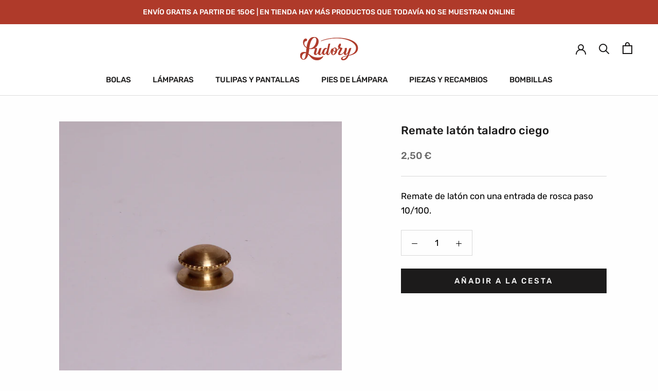

--- FILE ---
content_type: text/javascript
request_url: https://ludory.com/cdn/shop/t/7/assets/contactgdpr.js?v=165337653888473192521591000654
body_size: -517
content:
console.log("in GDPR js"),$("#agree").change(function(){this.checked&&$(this).next(".check_tooltip").css("display","none")}),$(document).on("click",".Form__Submit",function(){if($("#agree").is(":checked"))$("#agree").removeClass("not-selected"),$("#agree").next(".check_tooltip").css("display","none"),$(this).submit();else return $("#agree").addClass("not-selected"),setTimeout(function(){$("#agree").next(".check_tooltip").css("display","block")},100),!1}),$("#cart_agree").change(function(){this.checked&&$(this).next(".check_tooltip").css("display","none")}),$(document).on("click",".Cart__Checkout",function(){if($("#cart_agree").is(":checked"))$("#cart_agree").removeClass("not-selected"),$("#cart_agree").next(".check_tooltip").css("display","none"),$(this).addClass("btn--loading"),$(this).submit();else return $("#cart_agree").addClass("not-selected"),setTimeout(function(){$("#cart_agree").next(".check_tooltip").css("display","block")},100),!1}),$("#contact_agree").change(function(){this.checked&&$(this).next(".check_tooltip").css("display","none")}),$(document).on("click",".contact-form-button",function(){if($("#contact_agree").is(":checked"))$("#contact_agree").removeClass("not-selected"),$("#contact_agree").next(".check_tooltip").css("display","none"),console.log("if"),$("#contact_form").submit();else return console.log("ifelse"),$("#contact_agree").addClass("not-selected"),setTimeout(function(){$("#contact_agree").next(".check_tooltip").css("display","block")},100),!1}),$("#register_agree").change(function(){this.checked&&$(this).next(".check_tooltip").css("display","none")}),$(document).on("click",".form-action--submit",function(){if($("#register_agree").is(":checked"))$("#register_agree").removeClass("not-selected"),$("#register_agree").next(".check_tooltip").css("display","none"),$("#create_customer").submit();else return $("#register_agree").addClass("not-selected"),setTimeout(function(){$("#register_agree").next(".check_tooltip").css("display","block")},100),!1});
//# sourceMappingURL=/cdn/shop/t/7/assets/contactgdpr.js.map?v=165337653888473192521591000654
